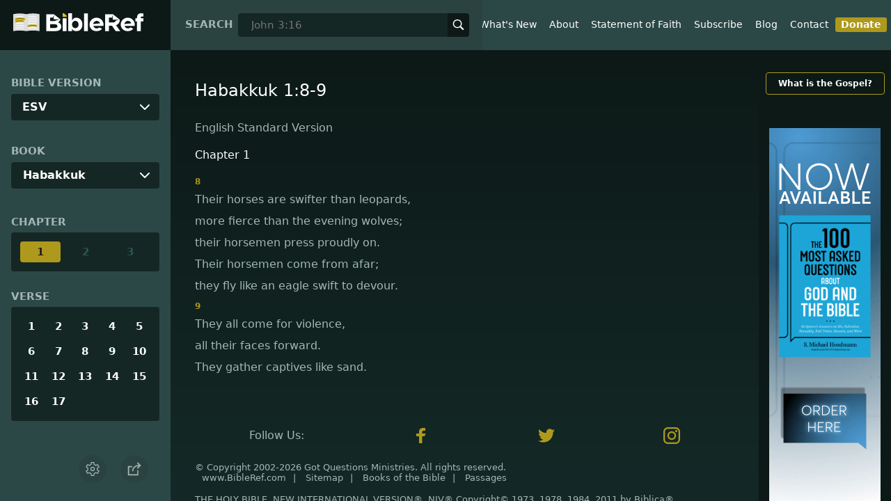

--- FILE ---
content_type: application/javascript
request_url: https://www.bibleref.com/js/new-brscripts.js
body_size: 4807
content:
/*custom */
/*!function(){var i,n;i=jQuery,n=0,i(window).resize(function(){var l=i(window).width();l>1019&&i("#block_navigation > ul").css("display","block"),l<=1019&&0==n&&i("#block_navigation > ul").css("display","none"),l<=1019&&1==n&&i("#block_navigation > ul").css("display","block")}),i(document).ready(function(){i(window).width()>1019?i("#block_navigation > ul").css("display","block"):i("#block_navigation > ul").css("display","none")}),i("#pull").click(function(){0==n?(i("#block_navigation > ul").slideDown(),n=1):(i("#block_navigation > ul").slideUp(),n=0)}),i(document).ready(function(){i(window).width()<1019?i("#pull").css("display","block"):i("#pull").css("display","none")}),i(window).resize(function(){i(window).width()<1019?i("#pull").css("display","block"):i("#pull").css("display","none")})}();
*/

window.addEventListener('DOMContentLoaded', (event) => {
	
/*youtube embed*/
function labnolThumb(e){return'<img src="https://i.ytimg.com/vi/ID/hqdefault.jpg">'.replace("ID",e)+'<div class="play"></div>'}function labnolIframe(){var e=document.createElement("iframe");e.setAttribute("src","https://www.youtube.com/embed/ID?autoplay=1".replace("ID",this.dataset.id)),e.setAttribute("frameborder","0"),e.setAttribute("allowfullscreen","1"),this.parentNode.replaceChild(e,this)}document.addEventListener("DOMContentLoaded",function(){var e,t,a=document.getElementsByClassName("youtube-player");for(t=0;t<a.length;t++)(e=document.createElement("div")).setAttribute("data-id",a[t].dataset.id),e.innerHTML=labnolThumb(a[t].dataset.id),e.onclick=labnolIframe,a[t].appendChild(e)});
     
/*ad manager*/

function random_ad(e){var i=randomInt(1,get_perc_total(e));for(key in e)if(i>=e[key].perc_min&&i<=e[key].perc_max)return e[key].name=key,e[key]}function render_ad(e,i){var r="";e.src=null==e.src?"":e.src,e.link=null!=e.link&&e.link,e.mobile_src=null==e.mobile_src?e.src:e.mobile_src,e.mobile_link=null==e.mobile_link?e.link:e.mobile_link;var a="gtag('event', 'click', {'event_category':'engagement', 'event_label':'advertisement'});";if(i.isMobile){switch(e.mobile_link&&(r+='<a target="_blank" href="'+e.mobile_link+'" onclick="'+a+'">'),e.type){case"html":r+=e.mobile_src;break;case"iframe":r+='<iframe src="'+e.mobile_src+'" id="adManagerIframe" title="3rd party ad content" width="'+e.mobile_width+'" height="'+e.mobile_height+'" scrolling="no" marginwidth="0" marginheight="0" frameborder="0" style="border: 0px; vertical-align: bottom;"></iframe>';break;case"image":r+='<img src="'+e.mobile_src+'" />'}e.mobile_link&&(r+="</a>")}else{switch(e.link&&(r+='<a target="_blank" href="'+e.link+'"  onclick="'+a+'">'),e.type){case"html":r+=e.src;break;case"iframe":r+='<iframe src="'+e.src+'" id="adManagerIframe" title="3rd party ad content" width="'+e.width+'" height="'+e.height+'" scrolling="no" marginwidth="0" marginheight="0" frameborder="0" style="border: 0px; vertical-align: bottom;"></iframe>';break;case"image":r+='<img src="'+e.src+'" />'}e.link&&(r+="</a>")}return'<div class="adManager-content adManager-content-'+e.type+'">'+r+"</div>"}function randomInt(e,i){return Math.floor(Math.random()*(i-e+1))+e}function get_perc_total(e){var i=0,r=0;for(key in e)void 0===e[key].show_perc&&(e[key].show_perc=1),i+=e[key].show_perc,e[key].perc_min=r+1,e[key].perc_max=e[key].show_perc+r,r=e[key].perc_max;return i}adManager=(e=>{var i=!0,r=300,a=250,t={};void 0===(e=e||{}).mobile&&(e.mobile=i),void 0===e.ads&&(e.ads=t),e.isMobile=!!/Android|webOS|iPhone|iPad|iPod|BlackBerry|IEMobile|Opera Mini/i.test(navigator.userAgent);var o=random_ad(e.ads);if(void 0===o.width&&(o.width=r),void 0===o.height&&(o.height=a),void 0===o.mobile_width&&(o.mobile_width=o.width),void 0===o.mobile_height&&(o.mobile_height=o.height),document.querySelector(".adManager-placeholder")){e.isMobile=!1;var n=render_ad(o,e);document.querySelector(".adManager-placeholder").insertAdjacentHTML("beforeend",n)}if(document.querySelector(".adManager-placeholder-mobile")){e.isMobile=!0;var l=render_ad(o,e);document.querySelector(".adManager-placeholder-mobile").insertAdjacentHTML("beforeend",l)}if(void 0!==o.adid&&void 0!==o.lid){e.isMobile=!!/Android|webOS|iPhone|iPad|iPod|BlackBerry|IEMobile|Opera Mini/i.test(navigator.userAgent);var d=document.createElement("script");d.type="text/javascript";location.protocol;d.src=location.protocol+"//www.gotquestions.net/admin/BackendSubmit/AdPageView?LID="+o.lid+"&ADID="+o.adid+"&isMobile="+e.isMobile,document.getElementsByTagName("head")[0].appendChild(d)}return this});


//get user preferences
versionExists = (version) => {
	var IsExists = false;
	if(document.getElementById('bibleRefLinkVersion')){
		var ddloption = document.getElementById('bibleRefLinkVersion').options;
	} else {
		var ddloption = document.getElementById('bible-version').options;
	}
	// var ddloption =  document.getElementById('bible-version').options;
	for(var i = 0; i < ddloption.length; i++)
	{    
	if( ddloption[i].value === version )
    {   
        IsExists = true; 
        break;        
    }    
	}    
return IsExists;
}

getDefaultVersion = () => {
	// return document.getElementById('bible-version').value;
	if(document.getElementById('bibleRefLinkVersion')){
		return document.getElementById('bibleRefLinkVersion').value;
	} else {
		return document.getElementById('bible-version').value;
	}
}

if (localStorage.getItem('br-prefs') == null) {
	let defaultVersion = getDefaultVersion();
    let setPrefs = {
        'fontsize': 1,
        'font': 'system-ui',
        'version': defaultVersion,
        'theme': 'dark',
    }
    updateBRprefs(setPrefs);
	// document.getElementById('bible-version').value = setPrefs.version;
	if(document.getElementById('bibleRefLinkVersion')){
		document.getElementById('bibleRefLinkVersion').value = setPrefs.version;
	} else {
		document.getElementById('bible-version').value = setPrefs.version;
	}
}
let root = document.documentElement;
const body = document.querySelector('body');
let prefs = JSON.parse(localStorage.getItem('br-prefs'));
document.getElementById('fontsize').value = parseFloat(prefs.fontsize);
document.getElementById('font').value = prefs.font;

root.style.setProperty('--font-size', parseFloat(prefs.fontsize) + 'em');
root.style.setProperty('--default-font', prefs.font);
body.setAttribute("data-site-theme", prefs.theme);
const footerElements = document.querySelectorAll('footer-element');
footerElements.forEach(function(footerEle) {
    const footerElement = footerEle.shadowRoot;
	const footerCntr = footerElement.querySelector('.footerContentContainer');
	if(footerCntr) { footerCntr.setAttribute("data-site-theme", prefs.theme); }
});
  

document.getElementById('toggle').checked = prefs.theme === 'dark' ? true : false; 

//document.getElementById('bible-version').value = prefs.version;
let validCurrentVersion = versionExists(prefs.version);
//document.getElementById('bible-version').value = !validCurrentVersion ? getDefaultVersion() : prefs.version;
if(!validCurrentVersion){
  prefs.version = getDefaultVersion();
  updateBRprefs(prefs);
  if(typeof BibleRefLink != "undefined") 
	  BibleRefLink.brlSavePrefs() 
  else
	  setTimeout(function(){if(typeof BibleRefLink != "undefined") BibleRefLink.brlSavePrefs()}, 250);
}
// document.getElementById('bible-version').value = prefs.version;
if(document.getElementById('bibleRefLinkVersion')){
	document.getElementById('bibleRefLinkVersion').value = prefs.version;
} else {
	document.getElementById('bible-version').value = prefs.version;
}


const versionBoxes = document.querySelectorAll('.box');
  versionBoxes.forEach(function(box) {
    box.style.display = 'none';
  });
  const selectedBox = document.querySelectorAll('.box.' + prefs.version)[0];
  if(selectedBox){
	  selectedBox.style.display = 'block';
  }
  
  
/*configure ad manager ads*/

  var adManagerContent = {
  'Compassion-boy': {
    type: 'iframe',
    src: 'https://banners.compassion.com/banners/birthday-search/frame-160x600V2.php?utm_source=gotquestions&utm_medium=affiliate&utm_campaign=fy26_dm_convert_sponsorship_marketing_campaign&utm_content=gotquestions_affiliate_160x600-birthday-v2_cc2608&utm_creative_format=160x600-birthday-v2&referer=667886',
    width: 160,
    height: 600,
    mobile_src: 'https://banners.compassion.com/banners/birthday-search/frame-160x600V2.php?utm_source=gotquestions&utm_medium=affiliate&utm_campaign=fy26_dm_convert_sponsorship_marketing_campaign&utm_content=gotquestions_affiliate_160x600-birthday-v2_cc2608&utm_creative_format=160x600-birthday-v2&referer=667886',
    mobile_height: 600,
    mobile_width: 160,
    show_perc: 50,
    lid: 1,
    adid: 13
  },
    'Logos': {
      type: 'image',
      src: 'https://www.gotquestions.org/img/ads/Logos-2025-160-600.png',
      link: 'https://www.gotquestions.net/admin/BackendSubmit/AdClick?LID=1&ADID=2',
      mobile_src: 'https://www.gotquestions.org/img/ads/Logos-2025-160-600.png',
      show_perc: 15,
      width: 160,
      height: 600,
      mobile_height: 600,
      mobile_width: 160,
      lid: 1,
      adid: 2
  },
  'DTS': {
    type: 'image',
    src: 'https://www.gotquestions.org/img/ads/DTS-2024.jpg',
    link: 'https://www.gotquestions.net/admin/BackendSubmit/AdClick?LID=1&ADID=3',
    mobile_src: 'https://www.gotquestions.org/img/ads/DTS-2024.jpg',
    show_perc: 15,
    width: 160,
    height: 600,
    mobile_height: 600,
    mobile_width: 160,
    lid: 1,
    adid: 3
  },
  'GQbook': {
      type: 'image',
      src: 'https://www.gotquestions.org/img/ads/GQ-Book-160x600.png',
      link: 'https://www.gotquestions.net/admin/BackendSubmit/AdClick?LID=1&ADID=31',
      mobile_src: 'https://www.gotquestions.org/img/ads/GQ-Book-160x600.png',
      show_perc: 20,
      width: 160,
      height: 600,
      mobile_height: 600,
      mobile_width: 160,
      lid: 1,
      adid: 31
    }
}

adManager({
  ads: adManagerContent,
  show: 'never',
  mobile: true
       });
	   
});

/*  NEW SCRIPTS START HERE  */

updateBRprefs = (prefs) => { localStorage.setItem('br-prefs',JSON.stringify(prefs)); }

changeFontSize = () => {
  let root = document.documentElement;
  root.style.setProperty('--font-size', document.getElementById('fontsize').value + 'em');
  let newPrefs = localStorage.getItem('br-prefs') == null ? {} : JSON.parse(localStorage.getItem('br-prefs'));
  newPrefs.fontsize = document.getElementById('fontsize').value;
  updateBRprefs(newPrefs);
}

changeFont = () => {
  let root = document.documentElement;
  root.style.setProperty('--default-font', document.getElementById('font').value);
  let newPrefs = localStorage.getItem('br-prefs') == null ? {} : JSON.parse(localStorage.getItem('br-prefs'));
  newPrefs.font = document.getElementById('font').value;
  updateBRprefs(newPrefs);
}

changeVersion = () => {
  let newPrefs = localStorage.getItem('br-prefs') == null ? {} : JSON.parse(localStorage.getItem('br-prefs'));
  if(document.getElementById('bibleRefLinkVersion')){
	  var selectedValue = document.getElementById('bibleRefLinkVersion').value;
  } else {
	  var selectedValue = document.getElementById('bible-version').value;
  }
  
  newPrefs.version = selectedValue;
  updateBRprefs(newPrefs);
  //$(".box").not("." + selectedValue).hide();
  //$("." + selectedValue).show();
  const versionBoxes = document.querySelectorAll('.box');
  versionBoxes.forEach(function(box) {
    box.style.display = 'none';
  });
    const selectedBox = document.querySelectorAll('.box.' + newPrefs.version)[0];
  if(selectedBox){
	  selectedBox.style.display = 'block';
  }
  BibleRefLink.brlSavePrefs()
}

toggleTheme = () => {
  const body = document.querySelector('body'), mode = body.getAttribute("data-site-theme"), theme = mode == "light" ? "dark" : "light";
  body.setAttribute("data-site-theme", theme);
 
  const footerElements = document.querySelectorAll('footer-element');
	footerElements.forEach(function(footerEle) {
    const footerElement = footerEle.shadowRoot;
	const footerCntr = footerElement.querySelector('.footerContentContainer');
	if(footerCntr) { footerCntr.setAttribute("data-site-theme", theme); }
  });
  
  let newPrefs = localStorage.getItem('br-prefs') == null ? {} : JSON.parse(localStorage.getItem('br-prefs'));
  newPrefs.theme = theme;
  updateBRprefs(newPrefs);
}

changeBook = () => {
  	var url = document.getElementById('bible-book').value;
	if(url !== null){
	var url = ((url.indexOf('://') > 0 || url.indexOf('//') === 0) ? '' : location.protocol + '//') + url;
    return window.location = url;
	}
}
/* When the user clicks on the button, 
toggle between hiding and showing the dropdown content */
toggleBookDropdown = () => {
	let bookContent = document.getElementById("book-content");
	bookContent.classList.toggle("show");
	
	//Make sure this doesn't go behind the buttons section
	const rect = bookContent.getBoundingClientRect();
	const spaceBelow = window.innerHeight - rect.top;
	const maxAllowedHeight = spaceBelow - 100;
	
	const vhValue = window.innerHeight * 0.4;
	if(maxAllowedHeight > vhValue) {
		bookContent.style.maxHeight = '40vh';
	}
	else {
		bookContent.style.maxHeight = maxAllowedHeight + 'px';
	}
	
	
	const selectedBook = bookContent.querySelector(".selected")
	if(selectedBook) {
		//selectedBook.scrollIntoView({ behavior: 'smooth', block: 'nearest', inline: 'start' })
		selectedBook.parentNode.scrollTop = selectedBook.offsetTop;
	}
}

toggleChapterDropdown =() => {
  document.getElementById("chapter-content").classList.toggle("show");
}

// Close the dropdown if the user clicks outside of it
window.onclick = function(event) {
  if (!event.target.matches('.dropbtn')) {
    var dropdowns = document.getElementsByClassName("dropdown-content");
    var i;
    for (i = 0; i < dropdowns.length; i++) {
      var openDropdown = dropdowns[i];
      if (openDropdown.classList.contains('show')) {
        openDropdown.classList.remove('show');
      }
    }
  }
}
expandText = (el) => {
  let content = el.previousElementSibling;
  if (el.querySelector('span').innerHTML == 'Expand') {
    content.style.maxHeight = "10000px";
    el.querySelector('span').innerHTML = "Collapse";
  } else {
    content.removeAttribute('style');
    el.querySelector('span').innerHTML = "Expand";
    content.parentNode.parentNode.scrollIntoView();
  }

}
showMenu = (el) => {
    document.querySelectorAll('nav ul.modal-menu')[0].classList.toggle('visible');
    document.querySelectorAll('nav')[0].classList.toggle('visible');
    document.querySelectorAll('body')[0].classList.toggle('dimmed');
    el.classList = el.classList.contains('open') ? 'mobile-menu' : 'mobile-menu open';
}
settingsMenu = () => {
    document.querySelectorAll('.settings-menu')[0].classList.toggle('visible');
    document.querySelectorAll('body')[0].classList.toggle('dimmed');
}
shareMenu = () => {
    document.querySelectorAll('.final-menu')[0].classList.toggle('visible');
    document.querySelectorAll('body')[0].classList.add('dimmed');
}

resetPage = () => {
  const modals = document.querySelectorAll('.modal-menu');
  const dimmed = document.querySelectorAll('.dimmed');
  modals.forEach(function(modal) {
    modal.classList.remove('visible');
  });
  dimmed.forEach(function(ele) {
    ele.classList.remove('dimmed');
  });
  //document.querySelectorAll('nav')[0].classList.remove('visible');
}

document.addEventListener("click", (evt) => {
    const headerEl = document.querySelectorAll("header")[0];
	const headerElement = document.querySelectorAll('header-element')[0];
    const modals = document.querySelectorAll(".modal-menu");
    const buttons = document.querySelectorAll(".action-button");
    let targetElement = evt.target; // clicked element
    let continueOn = true;
    do {
        if (targetElement == headerEl) {
            // clicked in header
            return;
        }
		if (targetElement == headerElement) {
            // clicked in header
            return;
        }
        modals.forEach(function(menu) {
          if ( menu == targetElement) {
            continueOn = false;
          }
        });

        buttons.forEach(function(button) {
          if ( button == targetElement) {
            continueOn = false;
          }
        });
        // Go up the DOM
        targetElement = targetElement.parentNode;
    } while (targetElement && continueOn);

    //outside
    if ( continueOn) {
      resetPage();
    }
});

/*! BibleRefLink */
 var BibleRefLinkSettings={NoSearchTagNames: ["h1","h2","h3","b","u","strong"]};!function(e,a){var r=e.createElement(a),o=e.getElementsByTagName(a)[0];r.src="https://www.bibleref.com/BibleRefLink/BibleRefLink.min.js",o.parentNode.insertBefore(r,o)}(document,"script");


/*  NEW SCRIPTS END HERE  */

function timer61(){gtag('event','timer', {'event_category':'TimeOnPage','event_label':'1-2 min','non_interaction':false})};
function timer121(){gtag('event','timer', {'event_category':'TimeOnPage','event_label':'2-3 min','non_interaction':false})};
function timer181(){gtag('event','timer', {'event_category':'TimeOnPage','event_label':'3-4 min','non_interaction':false})};
function timer241(){gtag('event','timer', {'event_category':'TimeOnPage','event_label':'4-5 min','non_interaction':false})};
function timer301(){gtag('event','timer', {'event_category':'TimeOnPage','event_label':'5-7 min','non_interaction':false})};
function timer421(){gtag('event','timer', {'event_category':'TimeOnPage','event_label':'7-10 min','non_interaction':false})};
function timer601(){gtag('event','timer', {'event_category':'TimeOnPage','event_label':'10-15 min','non_interaction':false})};
function timer901(){gtag('event','timer', {'event_category':'TimeOnPage','event_label':'15-30 min','non_interaction':false})};
function timer1801(){gtag('event','timer', {'event_category':'TimeOnPage','event_label':'30+ min','non_interaction':false})};
setTimeout(timer61,61000);
setTimeout(timer121,121000);
setTimeout(timer181,181000);
setTimeout(timer241,241000);
setTimeout(timer301,301000);
setTimeout(timer421,421000);
setTimeout(timer601,601000);
setTimeout(timer901,901000);
setTimeout(timer1801,1801000);
